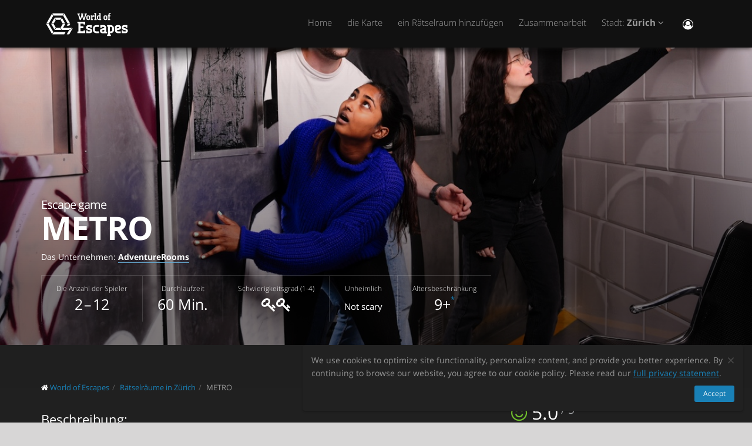

--- FILE ---
content_type: text/html; charset=utf-8
request_url: https://worldofescapes.ch/zurich/quests/adventurerooms-zurich-metro
body_size: 13827
content:
<!DOCTYPE html>
<!--[if IE 8]>			<html class="ie ie8"> <![endif]-->
<!--[if IE 9]>			<html class="ie ie9"> <![endif]-->
<!--[if gt IE 9]><!-->	<html> <!--<![endif]-->
<html>
<head>
  <meta charset="utf-8" />
  <title>Rätselraum &quot;METRO&quot; vom Unternehmen AdventureRooms Zürich in Zürich</title>
<meta name="description" content="Rätselraum METRO vom Unternehmen AdventureRooms Zürich in Zürich auf der Webseite worldofescapes.ch. Rätselräume Beschreibungen, Fotos, Übersichten, Bewertunden, Zeitpläne, Escape Game online buchen.">
  <link rel="apple-touch-icon" sizes="180x180" href="/assets/favicon/apple-touch-icon-a4f8d35f29f3644194705ba586c1c855875a165a98e0520502192f6cc793f3c0.png">
<link rel="icon" type="image/png" sizes="32x32" href="/assets/favicon/favicon-32x32-3d96cadb60d7ae71e190dc082e5e8f5e2c5245bb4edfa10bc44c96a0b6cb7e79.png">
<link rel="icon" type="image/png" sizes="16x16" href="/assets/favicon/favicon-16x16-612ded78a2754f2592399c248074176d80ed7d108de6a4bd7b49362b1d4640f1.png">
<link rel="manifest" href="/assets/favicon/manifest-61b9a6e1373b1a1311f4c22eb28100908e9d7fab73849ee1d8b1d015d1972a25.json">
<link rel="mask-icon" href="/assets/favicon/safari-pinned-tab-80b7d5379e322c2641d000c4a2381cbda54e065a18150ea8110326cec22995f0.svg" color="#5bbad5">
<link rel="shortcut icon" href="/assets/favicon/favicon-9488095789fa09c616afb6b88a9ac57e027292a6db3f4bddb33e346377a36541.ico">
<meta name="msapplication-config" content="/assets/favicon/browserconfig-86ad49c94d6b59ba02306f5509aaade6cb1fa441c56893193c4bec739d5cf5da.xml">
<meta name="theme-color" content="#1a1a18">

  <!-- mobile settings -->
  <meta name="viewport" content="width=device-width, maximum-scale=1, initial-scale=1, user-scalable=0" />

  <meta name="mailru-domain" content="BCLbIhI2MOqXbjFs" />
  <meta name="google-site-verification" content="HZhMVEFsKXs16X-RBiDr9LYESaD7xGaHwognJrwunG0" />
  <meta http-equiv="X-UA-Compatible" content="IE=EmulateIE9">
  <meta content="origin" name="referrer">
  <meta content="km" name="distance-unit">
  <meta name="country-phone-format" content="">
  <link rel="canonical" href="https://worldofescapes.ch/zurich/quests/adventurerooms-zurich-metro"></link>

    <style>@font-face{font-family:'Open Sans';font-style:normal;font-weight:300;src:local('Open Sans Light'),local('OpenSans-Light'),url(/assets/Open_Sans/light-83c1e7036c433acf18963c66aa0d6812adcff64bf870976f5de26062e1358a3f.woff) format('woff');}@font-face{font-family:'Open Sans';font-style:normal;font-weight:700;src:local('Open Sans Bold'),local('OpenSans-Bold'),url(/assets/Open_Sans/bold-87a6458fcaa1a4390876fccf703c7ba40c544d9693ed897bee545a0691af93f5.woff) format('woff');}@font-face{font-family:'Open Sans';font-style:normal;font-weight:800;src:local('Open Sans Extrabold'),local('OpenSans-Extrabold'),url(/assets/Open_Sans/extra-bold-0cedd7605adc00a68ae751c5d0c3717d0e6dd71aa0fc3635216bd048adb3a03d.woff) format('woff');}@font-face{font-family:'Open Sans';font-style:normal;font-weight:400;src:local('Open Sans'),local('OpenSans'),url(/assets/Open_Sans/regular-cdb3e3339dfc6e4d84fabf5ee71e8f708f81c377bb076cd437fe23bfeb5b8318.woff) format('woff');}</style>
  <link rel="stylesheet" href="/assets/application-c94ed519865f37e3b857a4725bba24f61aeb71640b5d39071ecaabacbfe206a2.css" media="all" data-turbolinks-track="true" />
  <meta name="csrf-param" content="authenticity_token" />
<meta name="csrf-token" content="cdrUG1ETkoMTg23QAd7O5SybPJtekZu6XfgMFgMvHPV0tEvkpzL4Fe6rlFK7qSHy5mma48QrBl0BXWkGytxkOA" />
  <meta name="google-site-verification" content="6M4nza9TqI7oq365QHmylxL62RBVfMcOfDy3ncJb7zY" />
  <meta name="msvalidate.01" content="F115CA07B8D95B3C75EA2D1F801D5671" />
</head>

<body data-page="quests-show">
  
    <!-- Google Tag Manager -->
    <noscript><iframe src="//www.googletagmanager.com/ns.html?id=GTM-M4P6DB" height="0" width="0" style="display:none;visibility:hidden"></iframe></noscript>
    <script>
      (function(w,d,s,l,i){w[l]=w[l]||[];
        w[l].push({'gtm.start': new Date().getTime(),event:'gtm.js'});
        var f=d.getElementsByTagName(s)[0], j=d.createElement(s), dl=l!='dataLayer'?'&l='+l:'';
        j.async=true;
        j.src='//www.googletagmanager.com/gtm.js?id='+i+dl;
        f.parentNode.insertBefore(j,f);
      })(window,document,'script','dataLayer','GTM-M4P6DB');
    </script>
    <!-- End Google Tag Manager -->

    <header id="topNav" class="topHead">
    <div class="container">

      <button class="btn btn-mobile" data-toggle="collapse" data-target=".nav-main-collapse">
        <i class="fa fa-bars"></i>
      </button>

      <a class="logo pull-left" href="/">
        <svg
  class="menu-logo-img"
  width="155"
  height="60"
  role="img"
  viewBox="0 0 155 60"
  version="1.1"
  xmlns="http://www.w3.org/2000/svg"
  xmlns:xlink="http://www.w3.org/1999/xlink"
  xml:space="preserve"
  xmlns:serif="http://www.serif.com/"
  >
    <title>World of Escapes</title>
    <desc>World of Escapes - All Escape Rooms</desc>

    <style type="text/css">
      .menu-logo-img path { fill: white; }
    </style>

    <g id="icon">
      <path d="M35.382,20.448L33.262,24.117L36.769,30.191L41.007,30.191L35.382,20.448Z"/>
      <path d="M23.302,20.07L25.422,23.739L32.609,23.739L34.728,20.07L23.302,20.07Z"/>
      <path d="M21.436,30.945L17.198,30.945L22.823,40.688L24.942,37.017L21.436,30.945Z"/>
      <path d="M32.435,37.395L25.597,37.395L23.478,41.066L34.554,41.066L32.435,37.395Z"/>
      <path d="M21.436,30.191L24.854,24.269L22.736,20.597L17.198,30.191L21.436,30.191Z"/>
      <path d="M20.704,44.359L12.958,30.945L8.721,30.945L18.584,48.029L20.704,44.359Z"/>
      <path d="M12.958,30.191L20.616,16.926L18.497,13.255L8.721,30.191L12.958,30.191Z"/>
      <path d="M39.622,13.105L37.501,16.775L45.245,30.191L49.485,30.191L39.622,13.105Z"/>
      <path d="M19.064,12.727L21.183,16.398L36.847,16.398L38.966,12.727L19.064,12.727Z"/>
      <path d="M45.245,30.945L43.641,33.725L47.881,33.725L49.485,30.945L45.245,30.945Z"/>
      <path d="M47.12,41.066L53.497,37.395L37.284,37.395L41.007,30.945L36.769,30.945L33.176,37.168L35.426,41.066L47.12,41.066Z"/>
      <path d="M47.506,41.736L43.655,48.408L47.892,48.408L52.132,41.066L53.855,38.081L47.506,41.736Z"/>
      <path d="M39.405,44.737L21.357,44.737L19.238,48.408L39.405,48.408L41.522,44.737L39.405,44.737Z"/>
    </g>
    <g id="type">
      <g id="world-of">
        <path d="M68.825,14.682L67.872,14.524L67.872,13.095L71.685,13.095L71.685,14.524L70.731,14.682L72.795,21.353L74.86,14.682L73.906,14.524L73.906,13.095L77.718,13.095L77.718,14.524L76.766,14.682L73.746,24.211L71.841,24.211L69.778,17.701L67.713,24.211L65.807,24.211L62.788,14.682L61.837,14.524L61.837,13.095L65.648,13.095L65.648,14.524L64.695,14.682L66.76,21.353L68.825,14.682Z"/>
        <path d="M80.738,22.465C81.212,22.465 81.531,22.146 81.531,21.671L81.531,18.573C81.531,18.256 81.291,18.018 80.974,18.018L79.545,18.018C79.228,18.018 78.99,18.256 78.99,18.573L78.99,21.671C78.99,22.146 79.307,22.465 79.783,22.465L80.738,22.465ZM79.624,24.211C78.195,24.211 77.083,23.02 77.083,21.589L77.083,18.573C77.083,17.287 78.02,16.27 79.307,16.27L81.212,16.27C82.499,16.27 83.436,17.287 83.436,18.573L83.436,21.589C83.436,23.02 82.324,24.211 80.896,24.211L79.624,24.211Z"/>
        <path d="M88.517,18.018C87.724,18.018 87.247,18.494 87.247,19.288L87.247,22.624L88.2,22.782L88.2,24.211L84.387,24.211L84.387,22.782L85.342,22.624L85.342,17.861L84.387,17.701L84.387,16.27L86.771,16.27L87.088,16.747C87.405,16.493 87.964,16.27 88.517,16.27L90.582,16.27L90.582,18.971L89.153,18.971L88.993,18.018L88.517,18.018Z"/>
        <path d="M90.582,12.3L93.442,12.3L93.442,22.624L94.395,22.782L94.395,24.211L90.582,24.211L90.582,22.782L91.536,22.624L91.536,13.889L90.582,13.729L90.582,12.3Z"/>
        <path d="M99.316,22.465L99.316,18.018L97.493,18.018C97.174,18.018 96.936,18.24 96.936,18.573L96.936,21.274C96.936,21.908 97.476,22.465 98.127,22.465L99.316,22.465ZM98.112,24.211C96.46,24.211 95.03,22.846 95.03,21.196L95.03,18.573C95.03,17.287 96.032,16.27 97.331,16.27L99.316,16.27L99.316,13.889L98.365,13.729L98.365,12.3L101.223,12.3L101.223,22.624L102.178,22.782L102.178,24.211L98.112,24.211Z"/>
        <path d="M116.471,16.27L118.059,16.27L118.059,17.861L116.471,18.018L116.471,22.624L117.423,22.782L117.423,24.211L113.612,24.211L113.612,22.782L114.565,22.624L114.565,17.861L113.612,17.701L113.612,16.27L114.565,16.27L114.565,14.763C114.565,13.413 115.596,12.3 116.946,12.3L118.218,12.3L118.218,14.048L117.185,14.048C116.787,14.048 116.471,14.35 116.471,14.763L116.471,16.27Z"/>
        <path d="M109.959,22.465C110.435,22.465 110.752,22.146 110.752,21.671L110.752,18.573C110.752,18.256 110.512,18.018 110.199,18.018L108.768,18.018C108.449,18.018 108.211,18.256 108.211,18.573L108.211,21.671C108.211,22.146 108.53,22.465 109.008,22.465L109.959,22.465ZM108.847,24.211C107.418,24.211 106.306,23.02 106.306,21.589L106.306,18.573C106.306,17.287 107.241,16.27 108.53,16.27L110.435,16.27C111.722,16.27 112.658,17.287 112.658,18.573L112.658,21.589C112.658,23.02 111.547,24.211 110.118,24.211L108.847,24.211Z"/>
      </g>
      <g id="escapes">
        <path d="M79.624,40.737C77.846,40.3 76.48,38.77 76.48,36.801C76.48,34.528 78.121,32.832 80.444,32.832L86.322,32.832L86.322,37.482L83.862,37.482L83.589,35.842L80.718,35.842C80.169,35.842 79.761,36.251 79.761,36.801C79.761,37.319 80.061,37.621 80.444,37.73L83.999,38.712C85.777,39.205 87.14,40.573 87.14,42.542C87.14,44.675 85.502,46.505 83.179,46.505L76.751,46.505L76.751,41.857L79.133,41.857L79.486,43.497L82.906,43.497C83.452,43.497 83.862,43.089 83.862,42.542C83.862,42.049 83.508,41.722 83.122,41.612L79.624,40.737Z"/>
        <path d="M140.155,40.737C138.377,40.3 137.011,38.77 137.011,36.801C137.011,34.528 138.651,32.832 140.976,32.832L146.852,32.832L146.852,37.482L144.394,37.482L144.12,35.842L141.247,35.842C140.701,35.842 140.292,36.251 140.292,36.801C140.292,37.319 140.591,37.621 140.976,37.73L144.529,38.712C146.307,39.205 147.672,40.573 147.672,42.542C147.672,44.675 146.032,46.505 143.711,46.505L137.282,46.505L137.282,41.857L139.663,41.857L140.017,43.497L143.435,43.497C143.983,43.497 144.394,43.089 144.394,42.542C144.394,42.049 144.037,41.722 143.653,41.612L140.155,40.737Z"/>
        <path d="M129.692,35.842C129.144,35.842 128.737,36.251 128.737,36.801L128.737,38.576L132.015,37.756C132.565,37.621 132.837,37.265 132.837,36.801C132.837,36.198 132.427,35.842 131.878,35.842L129.692,35.842ZM130.648,46.505C127.805,46.505 125.454,44.153 125.454,41.312L125.454,36.801C125.454,34.584 127.094,32.832 129.282,32.832L132.015,32.832C134.423,32.832 136.117,34.476 136.117,36.801C136.117,39.122 134.423,40.354 132.699,40.764L128.737,41.722C128.845,42.87 129.611,43.497 130.648,43.497L135.573,43.497L135.573,46.505L130.648,46.505Z"/>
        <path d="M117.123,48.574L117.123,46.438L118.779,46.438C121.459,46.438 123.699,44.351 123.951,41.734L123.932,41.734C123.942,41.606 123.947,41.474 123.947,41.344L123.947,37.52L123.946,37.52C123.685,34.908 121.453,32.832 118.779,32.832L112.22,32.832L112.22,35.293L113.857,35.566L113.857,48.572L112.217,48.847L112.217,51.305L118.761,51.305L118.761,48.847L117.123,48.574ZM117.123,43.431L117.123,35.841L118.779,35.841C119.788,35.841 120.539,36.433 120.681,37.52L120.681,41.753C120.539,42.837 119.788,43.431 118.779,43.431L117.123,43.431Z"/>
        <path d="M110.757,43.934C110.762,43.457 110.744,42.979 110.744,42.672L110.744,38.161C110.744,37.985 110.733,37.813 110.717,37.643L110.703,37.643L110.703,36.146L110.625,36.146C110.342,34.211 108.802,32.832 106.708,32.832L100.83,32.832L100.83,37.482L103.29,37.482L103.563,35.842L106.435,35.842C106.978,35.842 107.384,36.244 107.391,36.786L107.435,36.786L107.435,37.758L103.496,38.707C101.775,39.119 100.079,40.349 100.079,42.672C100.079,44.997 101.775,46.638 104.182,46.638L106.914,46.638C107.089,46.638 107.263,46.638 107.435,46.635L107.435,46.638L112.228,46.638L112.228,44.18L110.757,43.934ZM107.435,40.902L107.435,42.896C107.341,43.328 106.975,43.628 106.505,43.628L104.317,43.628C103.771,43.628 103.359,43.274 103.359,42.672C103.359,42.208 103.632,41.852 104.182,41.716L107.435,40.902Z"/>
        <path d="M66.927,26.94L61.842,26.94L61.842,29.537L63.568,29.824L63.568,43.563L61.837,43.851L61.837,46.448L74.909,46.448L74.909,41.629L72.312,41.629L72.024,43.266L66.927,43.266L66.927,38.012L71.966,38.012L71.966,34.83L66.927,34.83L66.927,30.131L72.024,30.131L72.312,31.768L74.909,31.768L74.909,26.949L66.927,26.949L66.927,26.94Z"/>
        <path d="M93.511,46.438C90.834,46.438 88.591,44.351 88.34,41.734L88.358,41.734C88.348,41.606 88.343,41.474 88.343,41.344L88.343,37.52L88.347,37.52C88.605,34.908 90.839,32.832 93.511,32.832L98.436,32.832L98.436,35.841L98.421,35.841L95.687,35.844L95.687,35.842L95.002,35.841L93.511,35.841C92.504,35.841 91.751,36.433 91.612,37.52L91.612,41.753C91.753,42.837 92.504,43.431 93.511,43.431L95.018,43.431L95.018,43.428L95.704,43.428L98.436,43.426L98.436,46.438L93.511,46.438Z"/>
      </g>
    </g>
</svg>

</a>
      <div class="navbar-collapse nav-main-collapse collapse pull-right">
        <nav class="nav-main mega-menu">
          <ul class="nav nav-pills nav-main scroll-menu" id="topMain">
            <li>
              <a href="/">Home</a>
            </li>



            <!-- <li></li> -->

            <li><a href="/zurich/map">die Karte</a></li>

            <li><a href="/add_quests">ein Rätselraum hinzufügen
</a></li>

            <li><a href="/partners">Zusammenarbeit</a></li>

            <li class="dropdown">
              <a class="dropdown-toggle" href="#">
                  Stadt:
                  <b>Zürich</b>
                <i class="fa fa-angle-down"></i>
              </a>
              <ul class="dropdown-menu">
                  <li><a href="/aarau">Aarau</a></li>
                  <li><a href="/baden">Baden</a></li>
                  <li><a href="/basel">Basel</a></li>
                  <li><a href="/bern">Bern</a></li>
                  <li><a href="/biel">Biel</a></li>
                  <li><a href="/fully">Fully</a></li>
                  <li><a href="/geneva">Genève</a></li>
                  <li><a href="/lausanne">Lausanne</a></li>
                  <li><a href="/lugano">Lugano</a></li>
                  <li><a href="/lucerne">Luzern</a></li>
                  <li><a href="/rapperswil">Rapperswil-Jona</a></li>
                  <li><a href="/solothurn">Solothurn</a></li>
                  <li><a href="/st-gallen">St. Gallen</a></li>
                  <li><a href="/winterthur">Winterthur</a></li>
                  <li><a href="/zurich">Zürich</a></li>

                <li><a href="/map">---Alle Städte---</a></li>
                <li><a href="/countries">---alle Länder anzeigen---</a></li>
              </ul>
            </li>

            <li><button name="button" type="button" title="Eintragen" class="hidden-xs hidden-sm" data-toggle="modal" data-target="#loginmodalWindow"><i style="font-size: 18px" class="fa fa-user-circle-o fa-lg"></i></button><a class="hidden-md hidden-lg" href="/users/login">Eintragen</a></li>
          </ul>
        </nav>
      </div>
      <div class="suggest-city"></div>

    </div>
  </header>

  <span id="header_shadow"></span>

  <section class="masthead"><style>@media (min-width: 700px) {
  .masthead {
    background-image: -webkit-gradient(linear, left top, left bottom, from(hsla(0, 0%, 0%, 0.0)), color-stop(80%, hsla(0, 0%, 0%, 0.5))), url(https://images.worldofescapes.com/uploads/quests/10043/large/METRO.jpeg);
    background-image: linear-gradient(hsla(0, 0%, 0%, 0.0) 0%, hsla(0, 0%, 0%, 0.5) 80%), url(https://images.worldofescapes.com/uploads/quests/10043/large/METRO.jpeg);
  }
}

@media (max-width: 699px) {
  .masthead {
    background-image: -webkit-gradient(linear, left top, left bottom, from(hsla(0, 0%, 0%, 0.4)), color-stop(80%, hsla(0, 0%, 0%, 0.6))), url(https://images.worldofescapes.com/uploads/quests/10043/large/METRO.jpeg);
    background-image: linear-gradient(hsla(0, 0%, 0%, 0.4) 0%, hsla(0, 0%, 0%, 0.6) 80%), url(https://images.worldofescapes.com/uploads/quests/10043/large/METRO.jpeg);
  }
}</style><div class="container"><h1 class="product-title" itemprop="name"><span class="game-type">Escape game</span> METRO</h1><p class="company" data-content="company">Das Unternehmen: <b><a target="_blank" href="/companies/adventurerooms">AdventureRooms</a></b></p><ul class="params-ul"><li class="cell" data-content="participants-count"><span class="th">Die Anzahl der Spieler</span><span class="td">2 – 12</span></li><li class="cell" data-content="time"><span class="th">Durchlaufzeit</span><span class="td">60 Min.</span></li><li class="cell" data-content="difficulty"><span class="th">Schwierigkeitsgrad (1-4)</span><span class="td"><span data-toggle="tooltip" data-original-title="Average"><i class="fa fa-key"></i><i class="fa fa-key"></i></span></span></li><li class="cell"><span class="th">Unheimlich</span><span class="td scary"><span class="in-words">Not scary</span></span></li><li class="cell"><span class="th">Altersbeschränkung</span><span class="td" data-toggle="tooltip" data-original-title="Jugendliche unter 16 Jahren können den Parcours nur in Begleitung einer erwachsenen Person absolvieren.">9+<sup>*</sup></span></li></ul></div></section><section class="main-info content" itemscope="" itemtype="http://schema.org/LocalBusiness"><meta itemprop="name" content="Rätselraum &quot;METRO&quot; vom Unternehmen AdventureRooms Zürich in Zürich"></meta><meta itemprop="image" content="http://worldofescapes.chhttps://images.worldofescapes.com/uploads/quests/10043/large/METRO.jpeg"></meta><meta itemprop="address" content="Weinbergstrasse 68 8006 Zürich"></meta><meta itemprop="telephone" content=""></meta><div class="container"><div class="main-info-columns"><div class="structured-data"><div class="aggregate-rating" itemprop="aggregateRating" itemscope="" itemtype="https://schema.org/AggregateRating"><h3>Durchschnittliche Bewertung:</h3><p class="value"><i class="fa fa-smile-o"></i> <span class="value-figure" itemprop="ratingValue">5.0</span><sup> / 5</sup></p><p class="what"><a data-scroll="" href="#reviews_block"><span itemprop="ratingCount">20</span>+ Kommentare</a></p></div><div class="contacts" data-content="contacts"><h3>Kontakte:</h3><div data-content="address"><p><i class="fa fa-fw fa-map-marker"></i>  Weinbergstrasse 68 8006 Zürich (<button id="show-map" data-before="Auf der Karte anzeigen" data-after="Karte verbergen">Auf der Karte anzeigen</button>)</p><div class="desc collapse quest-map">
  <div id="gmap" data-key="AIzaSyBcciYQ1YvZjK0R3EaA6SEmiRJtPjRDlH0"><!-- google map --></div>
  <script type="text/javascript">
    var $locations = [
      {
        icon: 'http://maps.google.com/intl/en_us/mapfiles/ms/micons/purple-dot.png',
        name:     'METRO',
        latitude:  47.382704,
        longitude: 8.543949,
        content:  '<div class=\"image\"><a href=\"/zurich/quests/adventurerooms-zurich-metro\"><img class=\"img-responsive\" width=\"145\" src=\"https://images.worldofescapes.com/uploads/quests/10043/small/METRO.jpeg\" /><\/a><\/div><div class=\"content\"><h4><a href=\"/zurich/quests/adventurerooms-zurich-metro\">METRO<\/a><\/h4><div class=\"info\"><div class=\"rating\"><i class=\"fa fa-star\"><\/i><i class=\"fa fa-star\"><\/i><i class=\"fa fa-star\"><\/i><i class=\"fa fa-star\"><\/i><i class=\"fa fa-star\"><\/i>(23)<\/div><div><i data-toggle=\"tooltip\" title=\"Schwierigkeitsgrad (1-4)\" class=\"fa fa-key\"><\/i><i data-toggle=\"tooltip\" title=\"Schwierigkeitsgrad (1-4)\" class=\"fa fa-key\"><\/i><\/div><div><i data-toggle=\"tooltip\" title=\"Die Anzahl der Spieler\" class=\"fa fa-male\"><\/i> 2–12<\/div><div><i data-toggle=\"tooltip\" title=\"Durchlaufzeit\" class=\"fa fa-clock-o\"><\/i> 60 Min.<\/div><\/div><div>Verlasst so schnell wie möglich die AdventureRooms Metro bevor es eventuell zu einem Aufprall kommt.<\/div><div class=\"bottom\"><a class=\"btn btn-primary btn-sm\" href=\"/zurich/quests/adventurerooms-zurich-metro\">Detailliert<\/a><\/div><\/div><div class=\"clearfix\"><\/div>'
      },
      // ['', 0, 0, 0]
    ];

    var $googlemap_zoom = 15,
        $googlemap_latitude  = 47.382704,
        $googlemap_longitude = 8.543949;
  </script>
</div>
</div></div><div class="typo"><span class="icon"><img alt="Command + Enter" src="/assets/icons/cmd-enter-cbc7ea45da8fa439bbbdc6a237905c0a63fb13a278fb304082017ab1633279aa.svg" /></span>Haben Sie auf der Website Tippfehler gefunden? Markieren Sie das Fragment des Textes und klicken Sie <a data-link='/typos/new?ref=https%3A%2F%2Fworldofescapes.ch%2Fzurich%2Fquests%2Fadventurerooms-zurich-metro'             data-remote='true'             id='report_link'             rel='nofollow'>Ctrl+Enter</a>.</div><div class="tags" data-content="tags"><h3>Tags</h3><ul class="tags-2"><li><a href="/zurich/tags/duell-modus">Duell Modus</a></li><li><a href="/zurich/tags/english">English</a></li><li><a href="/zurich/tags/grosse-gruppen">große Gruppen</a></li></ul></div><div class="in-same-location"><h3>Am selben Ort</h3><div class="quest-tile-3"><a class="quest-tile-3__illustration" target="_blank" href="/zurich/quests/adventurerooms-zurich-mad"><img title="Квест MAD" alt="Квест MAD" class="quest-tile-3__image" src="https://images.worldofescapes.com/uploads/quests/10044/small/adventurerooms-zurich-mad-2.png" /></a><div class="quest-tile-3__content"><h4 class="quest-tile-3__title"><a href="/zurich/quests/adventurerooms-zurich-mad">MAD</a></h4><p class="quest-tile-3__company"><i class="fa fa-suitcase fa-fw"></i> <a target="_blank" href="/companies/adventurerooms">AdventureRooms</a></p><div class="quest-tile-3__rating">Bewertung: <i class="fa fa-star"></i><i class="fa fa-star"></i><i class="fa fa-star"></i><i class="fa fa-star"></i><i class="fa fa-star"></i> (<span itemprop="ratingCount">20</span>+ Kommentare)</div></div></div><div class="quest-tile-3"><a class="quest-tile-3__illustration" target="_blank" href="/zurich/quests/Adventure-Rooms-The-Gallery"><img title="Квест Double Agent" alt="Квест Double Agent" class="quest-tile-3__image" src="https://images.worldofescapes.com/uploads/quests/1954/small/Double_Agent.jpeg" /></a><div class="quest-tile-3__content"><h4 class="quest-tile-3__title"><a href="/zurich/quests/Adventure-Rooms-The-Gallery">Double Agent</a></h4><p class="quest-tile-3__company"><i class="fa fa-suitcase fa-fw"></i> <a target="_blank" href="/companies/adventurerooms">AdventureRooms</a></p><div class="quest-tile-3__rating">Bewertung: <i class="fa fa-star"></i><i class="fa fa-star"></i><i class="fa fa-star"></i><i class="fa fa-star"></i><i class="fa fa-star"></i> (<span itemprop="ratingCount">20</span>+ Kommentare)</div></div></div></div><div class="featured-review"><header><h3>Zufällige Überprüfung</h3><a data-scroll="" href="#reviews_block"><i class="fa fa-commenting-o"></i> Alle Rückmeldungen</a></header><div class="item review-2" itemprop="review" itemscope="" itemtype="https://schema.org/Review"><span itemprop="itemReviewed" itemscope="" itemtype="https://schema.org/LocalBusiness"><meta itemprop="name" content="Rätselraum &quot;METRO&quot; vom Unternehmen AdventureRooms Zürich in Zürich"></meta><meta itemprop="image" content="http://worldofescapes.chhttps://images.worldofescapes.com/uploads/quests/10043/large/METRO.jpeg"></meta><meta itemprop="address" content="Weinbergstrasse 68 8006 Zürich"></meta><meta itemprop="telephone" content=""></meta></span><div class="plate"><header><p class="rating" data-rating="5" itemprop="reviewRating" itemtype="https://schema.org/Rating" itemscope="itemscope"><i class="fa fa-star"></i><i class="fa fa-star"></i><i class="fa fa-star"></i><i class="fa fa-star"></i><i class="fa fa-star"></i><meta itemprop="ratingValue" content="5"></meta></p><time datetime="2021-08-16" itemprop="datePublished"><i class="fa fa-clock-o"></i> over 4 years</time></header><blockquote itemprop="description"><p class="review-comment">alles gut</p><cite itemprop="author" itemscope="" itemtype="https://schema.org/Person"><span><b itemprop="name">Marion Zeller</b></span></cite></blockquote></div></div><a class="btn btn-default" data-scroll="" href="#reviews_block">Alle Rückmeldungen</a></div></div><div class="description-photo"><ol class="breadcrumb" style="margin-bottom: 30px" itemscope="itemscope" itemtype="http://schema.org/BreadcrumbList"><li itemscope="itemscope" itemprop="itemListElement" itemtype="http://schema.org/ListItem"><i class="fa fa-home"></i> <a itemprop="item" href="/"><span itemprop="name">World of Escapes</span></a><meta itemprop="position" content="1"></meta></li><li itemscope="itemscope" itemprop="itemListElement" itemtype="http://schema.org/ListItem"><a itemprop="item" class="" href="/zurich"><span itemprop="name">Rätselräume in Zürich
</span></a><meta itemprop="position" content="2"></meta></li><li itemscope="itemscope" itemprop="itemListElement" itemtype="http://schema.org/ListItem"><a itemprop="item" class="current_page" href="https://worldofescapes.ch/zurich/quests/adventurerooms-zurich-metro"><span itemprop="name">METRO</span></a><meta itemprop="position" content="3"></meta></li></ol><div class="description" itemprop="description"><h3>Beschreibung:</h3>Verlasst so schnell wie möglich die AdventureRooms Metro bevor es eventuell zu einem Aufprall kommt. </div><div class="gallery-fotorama"><div class="fotorama" data-allowfullscreen="native" data-arrows="true" data-click="true" data-keyboard="true" data-loop="true" data-nav="thumbs" data-swipe="false"><a data-full="{&quot;url&quot;:&quot;https://images.worldofescapes.com/uploads/quests/10043/large/METRO.jpeg&quot;}" href="#"><img alt="METRO (AdventureRooms Zürich) Escape Room" title="METRO (AdventureRooms Zürich) Escape Room" src="https://images.worldofescapes.com/uploads/quests/10043/medium/METRO.jpeg" /></a></div></div><div class="description">Bitte beachten Sie, dass „World of Escapes“ nur Informationsdienste über die Aktivitäten des Projekts anbietet und nicht der Organisator des Spiels ist. Das Portal ist nicht in der Lage, die Qualität der angebotenen Dienstleistungen zu überprüfen, und alle Informationen über das Projekt werden aus öffentlich zugänglichen Quellen gesammelt.</div><br /><br /></div></div></div></section><section class="container"><h2 class="page-header small-margin-for-review-header" id="reviews_block">Bewertungen für Rätselraum &quot;METRO&quot;
</h2><p id="review-link"><a class="btn btn-primary" id="addReview" rel="nofollow">einen Kommentar hinterlassen</a></p><ul class="masonry-list-cc" data-content="quest-reviews"><li><div class="item review-1" itemprop="review" itemscope="" itemtype="https://schema.org/Review"><span itemprop="itemReviewed" itemscope="" itemtype="https://schema.org/LocalBusiness"><meta itemprop="name" content="Rätselräume &quot;METRO&quot;"></meta><meta itemprop="address" content="Weinbergstrasse 68 8006 Zürich"></meta><meta itemprop="telephone" content=""></meta><meta itemprop="image" content="https://worldofescapes.ch/assets/placeholders/review-user-5d0fa1aaba1d3333c6e0df86acce5d0080a4979f12f44eef2d6f9c54ffd3d2b9.svg"></meta></span><blockquote><p class="rating" itemprop="reviewRating" itemscope="" itemtype="https://schema.org/Rating"><i class="fa fa-star"></i><i class="fa fa-star"></i><i class="fa fa-star"></i><i class="fa fa-star"></i><i class="fa fa-star"></i><meta itemprop="ratingValue" content="5"></meta></p><p class="content" itemprop="description">*****</p><meta itemprop="datePublished" content="2021-10-25"></meta><cite itemprop="author" itemscope="" itemtype="https://schema.org/Person"><i class="fa fa-user"></i> <b itemprop="name">Jasmine Opp.</b></cite></blockquote></div></li><li><div class="item review-1" itemprop="review" itemscope="" itemtype="https://schema.org/Review"><span itemprop="itemReviewed" itemscope="" itemtype="https://schema.org/LocalBusiness"><meta itemprop="name" content="Rätselräume &quot;METRO&quot;"></meta><meta itemprop="address" content="Weinbergstrasse 68 8006 Zürich"></meta><meta itemprop="telephone" content=""></meta><meta itemprop="image" content="https://worldofescapes.ch/assets/placeholders/review-user-5d0fa1aaba1d3333c6e0df86acce5d0080a4979f12f44eef2d6f9c54ffd3d2b9.svg"></meta></span><blockquote><p class="rating" itemprop="reviewRating" itemscope="" itemtype="https://schema.org/Rating"><i class="fa fa-star"></i><i class="fa fa-star"></i><i class="fa fa-star"></i><i class="fa fa-star"></i><i class="fa fa-star"></i><meta itemprop="ratingValue" content="5"></meta></p><p class="content" itemprop="description">Hatten zuerst ein Gestürm wegen dem Gutschein, konnten dann aber alles telefonisch mit dem Chef klären. <br><br>+ viele Rätsel<br><br>+ gross<br><br>+ hat alles funktioniert<br><br>- keine Parkplätze<br><br>- wir haben es nicht geschafft<br><br>++ guter Betreuer und netter Chef</p><meta itemprop="datePublished" content="2021-08-16"></meta><cite itemprop="author" itemscope="" itemtype="https://schema.org/Person"><i class="fa fa-user"></i> <b itemprop="name">S. Peter</b></cite></blockquote></div></li><li><div class="item review-1" itemprop="review" itemscope="" itemtype="https://schema.org/Review"><span itemprop="itemReviewed" itemscope="" itemtype="https://schema.org/LocalBusiness"><meta itemprop="name" content="Rätselräume &quot;METRO&quot;"></meta><meta itemprop="address" content="Weinbergstrasse 68 8006 Zürich"></meta><meta itemprop="telephone" content=""></meta><meta itemprop="image" content="https://worldofescapes.ch/assets/placeholders/review-user-5d0fa1aaba1d3333c6e0df86acce5d0080a4979f12f44eef2d6f9c54ffd3d2b9.svg"></meta></span><blockquote><p class="rating" itemprop="reviewRating" itemscope="" itemtype="https://schema.org/Rating"><i class="fa fa-star"></i><i class="fa fa-star"></i><i class="fa fa-star"></i><i class="fa fa-star"></i><i class="fa fa-star"></i><meta itemprop="ratingValue" content="5"></meta></p><p class="content" itemprop="description">alles gut</p><meta itemprop="datePublished" content="2021-08-16"></meta><cite itemprop="author" itemscope="" itemtype="https://schema.org/Person"><i class="fa fa-user"></i> <b itemprop="name">Marion Zeller</b></cite></blockquote></div></li><li><div class="item review-1" itemprop="review" itemscope="" itemtype="https://schema.org/Review"><span itemprop="itemReviewed" itemscope="" itemtype="https://schema.org/LocalBusiness"><meta itemprop="name" content="Rätselräume &quot;METRO&quot;"></meta><meta itemprop="address" content="Weinbergstrasse 68 8006 Zürich"></meta><meta itemprop="telephone" content=""></meta><meta itemprop="image" content="https://worldofescapes.ch/assets/placeholders/review-user-5d0fa1aaba1d3333c6e0df86acce5d0080a4979f12f44eef2d6f9c54ffd3d2b9.svg"></meta></span><blockquote><p class="rating" itemprop="reviewRating" itemscope="" itemtype="https://schema.org/Rating"><i class="fa fa-star"></i><i class="fa fa-star"></i><i class="fa fa-star"></i><i class="fa fa-star"></i><i class="fa fa-star"></i><meta itemprop="ratingValue" content="5"></meta></p><p class="content" itemprop="description">Als Schlechtwetterprogramm hat sich die Variante Adventure room als ganz gut herausgestellt. Meine Kinder haben das Konzept bereits gekannt, für mich und meine Frau war alles neu. Klar der Ausflug kostet etwas, aber man kann wirklich eine gut Zeit verbringen. Wäre allenfalls auch etwas für unser Team. ich war auch jeden Fall positiv überrascht. </p><meta itemprop="datePublished" content="2021-07-28"></meta><cite itemprop="author" itemscope="" itemtype="https://schema.org/Person"><i class="fa fa-user"></i> <b itemprop="name">Roger &amp; Famile</b></cite></blockquote></div></li><li><div class="item review-1" itemprop="review" itemscope="" itemtype="https://schema.org/Review"><span itemprop="itemReviewed" itemscope="" itemtype="https://schema.org/LocalBusiness"><meta itemprop="name" content="Rätselräume &quot;METRO&quot;"></meta><meta itemprop="address" content="Weinbergstrasse 68 8006 Zürich"></meta><meta itemprop="telephone" content=""></meta><meta itemprop="image" content="https://worldofescapes.ch/assets/placeholders/review-user-5d0fa1aaba1d3333c6e0df86acce5d0080a4979f12f44eef2d6f9c54ffd3d2b9.svg"></meta></span><blockquote><p class="rating" itemprop="reviewRating" itemscope="" itemtype="https://schema.org/Rating"><i class="fa fa-star"></i><i class="fa fa-star"></i><i class="fa fa-star"></i><i class="fa fa-star"></i><i class="fa fa-star"></i><meta itemprop="ratingValue" content="5"></meta></p><p class="content" itemprop="description">wir sind zu dumm für solche sachen, aber hat Spass gmacht. </p><meta itemprop="datePublished" content="2021-07-28"></meta><cite itemprop="author" itemscope="" itemtype="https://schema.org/Person"><i class="fa fa-user"></i> <b itemprop="name">no name</b></cite></blockquote></div></li><li><div class="item review-1" itemprop="review" itemscope="" itemtype="https://schema.org/Review"><span itemprop="itemReviewed" itemscope="" itemtype="https://schema.org/LocalBusiness"><meta itemprop="name" content="Rätselräume &quot;METRO&quot;"></meta><meta itemprop="address" content="Weinbergstrasse 68 8006 Zürich"></meta><meta itemprop="telephone" content=""></meta><meta itemprop="image" content="https://worldofescapes.ch/assets/placeholders/review-user-5d0fa1aaba1d3333c6e0df86acce5d0080a4979f12f44eef2d6f9c54ffd3d2b9.svg"></meta></span><blockquote><p class="rating" itemprop="reviewRating" itemscope="" itemtype="https://schema.org/Rating"><i class="fa fa-star"></i><i class="fa fa-star"></i><i class="fa fa-star"></i><i class="fa fa-star"></i><i class="fa fa-star"></i><meta itemprop="ratingValue" content="5"></meta></p><p class="content" itemprop="description">Danke nochmals für den Gutschein! wir haben ein Spiel gewonnen bei einem Wettbewerb bei Facebook. </p><meta itemprop="datePublished" content="2021-07-28"></meta><cite itemprop="author" itemscope="" itemtype="https://schema.org/Person"><i class="fa fa-user"></i> <b itemprop="name">Trinite</b></cite></blockquote></div></li><li><div class="item review-1" itemprop="review" itemscope="" itemtype="https://schema.org/Review"><span itemprop="itemReviewed" itemscope="" itemtype="https://schema.org/LocalBusiness"><meta itemprop="name" content="Rätselräume &quot;METRO&quot;"></meta><meta itemprop="address" content="Weinbergstrasse 68 8006 Zürich"></meta><meta itemprop="telephone" content=""></meta><meta itemprop="image" content="https://worldofescapes.ch/assets/placeholders/review-user-5d0fa1aaba1d3333c6e0df86acce5d0080a4979f12f44eef2d6f9c54ffd3d2b9.svg"></meta></span><blockquote><p class="rating" itemprop="reviewRating" itemscope="" itemtype="https://schema.org/Rating"><i class="fa fa-star"></i><i class="fa fa-star"></i><i class="fa fa-star"></i><i class="fa fa-star"></i><i class="fa fa-star"></i><meta itemprop="ratingValue" content="5"></meta></p><p class="content" itemprop="description">Habe schon viele Räume gemacht. Der hat mir sehr gut gefallen. Nicht sehr schwierig, aber ich war mit Escape-Anfängern, daher hat das gut gepasst. Ich freue mich schon auf das Agenten-Spiel (soll schwierig sein). </p><meta itemprop="datePublished" content="2021-07-28"></meta><cite itemprop="author" itemscope="" itemtype="https://schema.org/Person"><i class="fa fa-user"></i> <b itemprop="name">Fränzi</b></cite></blockquote></div></li><li><div class="item review-1" itemprop="review" itemscope="" itemtype="https://schema.org/Review"><span itemprop="itemReviewed" itemscope="" itemtype="https://schema.org/LocalBusiness"><meta itemprop="name" content="Rätselräume &quot;METRO&quot;"></meta><meta itemprop="address" content="Weinbergstrasse 68 8006 Zürich"></meta><meta itemprop="telephone" content=""></meta><meta itemprop="image" content="https://worldofescapes.ch/assets/placeholders/review-user-5d0fa1aaba1d3333c6e0df86acce5d0080a4979f12f44eef2d6f9c54ffd3d2b9.svg"></meta></span><blockquote><p class="rating" itemprop="reviewRating" itemscope="" itemtype="https://schema.org/Rating"><i class="fa fa-star"></i><i class="fa fa-star"></i><i class="fa fa-star"></i><i class="fa fa-star"></i><i class="fa fa-star"></i><meta itemprop="ratingValue" content="5"></meta></p><p class="content" itemprop="description">*****</p><meta itemprop="datePublished" content="2021-07-28"></meta><cite itemprop="author" itemscope="" itemtype="https://schema.org/Person"><i class="fa fa-user"></i> <b itemprop="name">T.M.</b></cite></blockquote></div></li><li><div class="item review-1" itemprop="review" itemscope="" itemtype="https://schema.org/Review"><span itemprop="itemReviewed" itemscope="" itemtype="https://schema.org/LocalBusiness"><meta itemprop="name" content="Rätselräume &quot;METRO&quot;"></meta><meta itemprop="address" content="Weinbergstrasse 68 8006 Zürich"></meta><meta itemprop="telephone" content=""></meta><meta itemprop="image" content="https://worldofescapes.ch/assets/placeholders/review-user-5d0fa1aaba1d3333c6e0df86acce5d0080a4979f12f44eef2d6f9c54ffd3d2b9.svg"></meta></span><blockquote><p class="rating" itemprop="reviewRating" itemscope="" itemtype="https://schema.org/Rating"><i class="fa fa-star"></i><i class="fa fa-star"></i><i class="fa fa-star"></i><i class="fa fa-star"></i><i class="fa fa-star-o"></i><meta itemprop="ratingValue" content="4"></meta></p><p class="content" itemprop="description">Hab schon mehrere Adventure Rooms gespielt. Bei dem sind die Räume sehr karg eingerichtet. Für 3 Personen ok, aber mit mehr würde es langweilig werden, weils einfach nicht so viel zu sehen/rätseln gibt. Zudem ist er sehr zahlenlastig. Gut, aber es gibt bessere.</p><meta itemprop="datePublished" content="2021-06-30"></meta><cite itemprop="author" itemscope="" itemtype="https://schema.org/Person"><i class="fa fa-user"></i> <b itemprop="name">Team</b></cite></blockquote></div></li><li><div class="item review-1" itemprop="review" itemscope="" itemtype="https://schema.org/Review"><span itemprop="itemReviewed" itemscope="" itemtype="https://schema.org/LocalBusiness"><meta itemprop="name" content="Rätselräume &quot;METRO&quot;"></meta><meta itemprop="address" content="Weinbergstrasse 68 8006 Zürich"></meta><meta itemprop="telephone" content=""></meta><meta itemprop="image" content="https://worldofescapes.ch/assets/placeholders/review-user-5d0fa1aaba1d3333c6e0df86acce5d0080a4979f12f44eef2d6f9c54ffd3d2b9.svg"></meta></span><blockquote><p class="rating" itemprop="reviewRating" itemscope="" itemtype="https://schema.org/Rating"><i class="fa fa-star"></i><i class="fa fa-star"></i><i class="fa fa-star"></i><i class="fa fa-star"></i><i class="fa fa-star"></i><meta itemprop="ratingValue" content="5"></meta></p><p class="content" itemprop="description">zum Glück hat es auch meinem Team gefallen! Ich war erst ein wenig skeptisch so etwas als Team-Event zu machen. Aber Daniel konnte mich am Telefon davon überzeugen und ich bin froh, haben wir mal etwas anderes gemacht an unserem Anlass. auch das "mulmelige" Gefühl einiger Mitarbeiter hat sich schnell in Luft aufgelöst! <br><br>Tolles Spiel, Toller Team-Event. </p><meta itemprop="datePublished" content="2019-11-06"></meta><cite itemprop="author" itemscope="" itemtype="https://schema.org/Person"><i class="fa fa-user"></i> <b itemprop="name">TN</b></cite></blockquote></div></li><li><div class="item review-1" itemprop="review" itemscope="" itemtype="https://schema.org/Review"><span itemprop="itemReviewed" itemscope="" itemtype="https://schema.org/LocalBusiness"><meta itemprop="name" content="Rätselräume &quot;METRO&quot;"></meta><meta itemprop="address" content="Weinbergstrasse 68 8006 Zürich"></meta><meta itemprop="telephone" content=""></meta><meta itemprop="image" content="https://worldofescapes.ch/assets/placeholders/review-user-5d0fa1aaba1d3333c6e0df86acce5d0080a4979f12f44eef2d6f9c54ffd3d2b9.svg"></meta></span><blockquote><p class="rating" itemprop="reviewRating" itemscope="" itemtype="https://schema.org/Rating"><i class="fa fa-star"></i><i class="fa fa-star"></i><i class="fa fa-star"></i><i class="fa fa-star"></i><i class="fa fa-star"></i><meta itemprop="ratingValue" content="5"></meta></p><p class="content" itemprop="description">Was a great team event, we had a lot of fun during the game! would have been cool to stay a little longer after the game, but the next group was already waiting to play. Thank you Tom!</p><meta itemprop="datePublished" content="2019-06-28"></meta><cite itemprop="author" itemscope="" itemtype="https://schema.org/Person"><i class="fa fa-user"></i> <b itemprop="name">Lucy</b></cite></blockquote></div></li><li><div class="item review-1" itemprop="review" itemscope="" itemtype="https://schema.org/Review"><span itemprop="itemReviewed" itemscope="" itemtype="https://schema.org/LocalBusiness"><meta itemprop="name" content="Rätselräume &quot;METRO&quot;"></meta><meta itemprop="address" content="Weinbergstrasse 68 8006 Zürich"></meta><meta itemprop="telephone" content=""></meta><meta itemprop="image" content="https://worldofescapes.ch/assets/placeholders/review-user-5d0fa1aaba1d3333c6e0df86acce5d0080a4979f12f44eef2d6f9c54ffd3d2b9.svg"></meta></span><blockquote><p class="rating" itemprop="reviewRating" itemscope="" itemtype="https://schema.org/Rating"><i class="fa fa-star"></i><i class="fa fa-star"></i><i class="fa fa-star"></i><i class="fa fa-star"></i><i class="fa fa-star"></i><meta itemprop="ratingValue" content="5"></meta></p><p class="content" itemprop="description">Hatten zuerst ein wenig mühe ins Spiel zukommen, aber plötzlich ging es schnell. Fast schade waren wir nach 53 Minuten schon fertig. Aber wir kommen sicher nochmals für Mad, das soll noch etwas schwieriger sein. Kann ich empfehlen. <br><br>Sehr grosser Empfang, gemütlich.</p><meta itemprop="datePublished" content="2019-06-27"></meta><cite itemprop="author" itemscope="" itemtype="https://schema.org/Person"><i class="fa fa-user"></i> <b itemprop="name">Rakel</b></cite></blockquote></div></li><li><div class="item review-1" itemprop="review" itemscope="" itemtype="https://schema.org/Review"><span itemprop="itemReviewed" itemscope="" itemtype="https://schema.org/LocalBusiness"><meta itemprop="name" content="Rätselräume &quot;METRO&quot;"></meta><meta itemprop="address" content="Weinbergstrasse 68 8006 Zürich"></meta><meta itemprop="telephone" content=""></meta><meta itemprop="image" content="https://worldofescapes.ch/assets/placeholders/review-user-5d0fa1aaba1d3333c6e0df86acce5d0080a4979f12f44eef2d6f9c54ffd3d2b9.svg"></meta></span><blockquote><p class="rating" itemprop="reviewRating" itemscope="" itemtype="https://schema.org/Rating"><i class="fa fa-star"></i><i class="fa fa-star"></i><i class="fa fa-star"></i><i class="fa fa-star"></i><i class="fa fa-star"></i><meta itemprop="ratingValue" content="5"></meta></p><p class="content" itemprop="description">jajajaja we are stupid! so stupid...we were no able to open the last lock, even it was so obvious! Good riddles! </p><meta itemprop="datePublished" content="2019-06-26"></meta><cite itemprop="author" itemscope="" itemtype="https://schema.org/Person"><i class="fa fa-user"></i> <b itemprop="name">Saray </b></cite></blockquote></div></li><li><div class="item review-1" itemprop="review" itemscope="" itemtype="https://schema.org/Review"><span itemprop="itemReviewed" itemscope="" itemtype="https://schema.org/LocalBusiness"><meta itemprop="name" content="Rätselräume &quot;METRO&quot;"></meta><meta itemprop="address" content="Weinbergstrasse 68 8006 Zürich"></meta><meta itemprop="telephone" content=""></meta><meta itemprop="image" content="https://worldofescapes.ch/assets/placeholders/review-user-5d0fa1aaba1d3333c6e0df86acce5d0080a4979f12f44eef2d6f9c54ffd3d2b9.svg"></meta></span><blockquote><p class="rating" itemprop="reviewRating" itemscope="" itemtype="https://schema.org/Rating"><i class="fa fa-star"></i><i class="fa fa-star"></i><i class="fa fa-star"></i><i class="fa fa-star"></i><i class="fa fa-star"></i><meta itemprop="ratingValue" content="5"></meta></p><p class="content" itemprop="description">Als ich den Gutschein erhalten habe, war ich nicht so sicher was mich erwartet...habe nicht so gerne überraschungen. Aber es hat wirklich spass gemacht, habe komplett vergessen, dass wir eingesperrt sind. </p><meta itemprop="datePublished" content="2019-06-26"></meta><cite itemprop="author" itemscope="" itemtype="https://schema.org/Person"><i class="fa fa-user"></i> <b itemprop="name">Fränzi Oppliger</b></cite></blockquote></div></li><li><div class="item review-1" itemprop="review" itemscope="" itemtype="https://schema.org/Review"><span itemprop="itemReviewed" itemscope="" itemtype="https://schema.org/LocalBusiness"><meta itemprop="name" content="Rätselräume &quot;METRO&quot;"></meta><meta itemprop="address" content="Weinbergstrasse 68 8006 Zürich"></meta><meta itemprop="telephone" content=""></meta><meta itemprop="image" content="https://worldofescapes.ch/assets/placeholders/review-user-5d0fa1aaba1d3333c6e0df86acce5d0080a4979f12f44eef2d6f9c54ffd3d2b9.svg"></meta></span><blockquote><p class="rating" itemprop="reviewRating" itemscope="" itemtype="https://schema.org/Rating"><i class="fa fa-star"></i><i class="fa fa-star"></i><i class="fa fa-star"></i><i class="fa fa-star"></i><i class="fa fa-star"></i><meta itemprop="ratingValue" content="5"></meta></p><p class="content" itemprop="description">Great Metro! it looks like a real one! good challenge!</p><meta itemprop="datePublished" content="2019-06-26"></meta><cite itemprop="author" itemscope="" itemtype="https://schema.org/Person"><i class="fa fa-user"></i> <b itemprop="name">Tom</b></cite></blockquote></div></li><li><div class="item review-1" itemprop="review" itemscope="" itemtype="https://schema.org/Review"><span itemprop="itemReviewed" itemscope="" itemtype="https://schema.org/LocalBusiness"><meta itemprop="name" content="Rätselräume &quot;METRO&quot;"></meta><meta itemprop="address" content="Weinbergstrasse 68 8006 Zürich"></meta><meta itemprop="telephone" content=""></meta><meta itemprop="image" content="https://worldofescapes.ch/assets/placeholders/review-user-5d0fa1aaba1d3333c6e0df86acce5d0080a4979f12f44eef2d6f9c54ffd3d2b9.svg"></meta></span><blockquote><p class="rating" itemprop="reviewRating" itemscope="" itemtype="https://schema.org/Rating"><i class="fa fa-star"></i><i class="fa fa-star"></i><i class="fa fa-star"></i><i class="fa fa-star"></i><i class="fa fa-star"></i><meta itemprop="ratingValue" content="5"></meta></p><p class="content" itemprop="description">war eine Überraschung für meinen Freund. Wir warten total 7 Personen und haben ein Duell gemacht. In der ersten Runde waren wir etwas verloren, aber in der zweiten hat es dann richtig Spass gemacht! </p><meta itemprop="datePublished" content="2019-05-14"></meta><cite itemprop="author" itemscope="" itemtype="https://schema.org/Person"><i class="fa fa-user"></i> <b itemprop="name">F. Kuster</b></cite></blockquote></div></li><li><div class="item review-1" itemprop="review" itemscope="" itemtype="https://schema.org/Review"><span itemprop="itemReviewed" itemscope="" itemtype="https://schema.org/LocalBusiness"><meta itemprop="name" content="Rätselräume &quot;METRO&quot;"></meta><meta itemprop="address" content="Weinbergstrasse 68 8006 Zürich"></meta><meta itemprop="telephone" content=""></meta><meta itemprop="image" content="https://worldofescapes.ch/assets/placeholders/review-user-5d0fa1aaba1d3333c6e0df86acce5d0080a4979f12f44eef2d6f9c54ffd3d2b9.svg"></meta></span><blockquote><p class="rating" itemprop="reviewRating" itemscope="" itemtype="https://schema.org/Rating"><i class="fa fa-star"></i><i class="fa fa-star"></i><i class="fa fa-star"></i><i class="fa fa-star"></i><i class="fa fa-star"></i><meta itemprop="ratingValue" content="5"></meta></p><p class="content" itemprop="description">we had a very fun "gamehost" (Melanie), thank you! we were surprised, that the game was more than just one room. quite challenging, but we made it! unfortunately the other group in the other game were a bit loud (bachelors ;-)<br><br>Everything was good, nice location!</p><meta itemprop="datePublished" content="2019-05-10"></meta><cite itemprop="author" itemscope="" itemtype="https://schema.org/Person"><i class="fa fa-user"></i> <b itemprop="name">Larissa</b></cite></blockquote></div></li><li><div class="item review-1" itemprop="review" itemscope="" itemtype="https://schema.org/Review"><span itemprop="itemReviewed" itemscope="" itemtype="https://schema.org/LocalBusiness"><meta itemprop="name" content="Rätselräume &quot;METRO&quot;"></meta><meta itemprop="address" content="Weinbergstrasse 68 8006 Zürich"></meta><meta itemprop="telephone" content=""></meta><meta itemprop="image" content="https://worldofescapes.ch/assets/placeholders/review-user-5d0fa1aaba1d3333c6e0df86acce5d0080a4979f12f44eef2d6f9c54ffd3d2b9.svg"></meta></span><blockquote><p class="rating" itemprop="reviewRating" itemscope="" itemtype="https://schema.org/Rating"><i class="fa fa-star"></i><i class="fa fa-star"></i><i class="fa fa-star"></i><i class="fa fa-star"></i><i class="fa fa-star"></i><meta itemprop="ratingValue" content="5"></meta></p><p class="content" itemprop="description">Unsere Gruppe hat schon andere Adventure Räume gespielt in Bern, Chur und Oftringen und wir wurden bisher eigentlich nie enttäuscht. Wir haben es natürlich geschafft und haben danach auch noch gleich Mad gespielt. Für das 2. Spiel haben wir als Stammkunden sogar noch Rabatt bekommen. Guter Standort, gute Rätsel, alles klar. was will man mehr? </p><meta itemprop="datePublished" content="2019-05-10"></meta><cite itemprop="author" itemscope="" itemtype="https://schema.org/Person"><i class="fa fa-user"></i> <b itemprop="name">Schuler</b></cite></blockquote></div></li><li><div class="item review-1" itemprop="review" itemscope="" itemtype="https://schema.org/Review"><span itemprop="itemReviewed" itemscope="" itemtype="https://schema.org/LocalBusiness"><meta itemprop="name" content="Rätselräume &quot;METRO&quot;"></meta><meta itemprop="address" content="Weinbergstrasse 68 8006 Zürich"></meta><meta itemprop="telephone" content=""></meta><meta itemprop="image" content="https://worldofescapes.ch/assets/placeholders/review-user-5d0fa1aaba1d3333c6e0df86acce5d0080a4979f12f44eef2d6f9c54ffd3d2b9.svg"></meta></span><blockquote><p class="rating" itemprop="reviewRating" itemscope="" itemtype="https://schema.org/Rating"><i class="fa fa-star"></i><i class="fa fa-star"></i><i class="fa fa-star"></i><i class="fa fa-star"></i><i class="fa fa-star"></i><meta itemprop="ratingValue" content="5"></meta></p><p class="content" itemprop="description">schöner raum und gute retsel. Personal deutsch und english war praktisch für unser gruppe. </p><meta itemprop="datePublished" content="2019-05-10"></meta><cite itemprop="author" itemscope="" itemtype="https://schema.org/Person"><i class="fa fa-user"></i> <b itemprop="name">irina g.</b></cite></blockquote></div></li><li><div class="item review-1" itemprop="review" itemscope="" itemtype="https://schema.org/Review"><span itemprop="itemReviewed" itemscope="" itemtype="https://schema.org/LocalBusiness"><meta itemprop="name" content="Rätselräume &quot;METRO&quot;"></meta><meta itemprop="address" content="Weinbergstrasse 68 8006 Zürich"></meta><meta itemprop="telephone" content=""></meta><meta itemprop="image" content="https://worldofescapes.ch/assets/placeholders/review-user-5d0fa1aaba1d3333c6e0df86acce5d0080a4979f12f44eef2d6f9c54ffd3d2b9.svg"></meta></span><blockquote><p class="rating" itemprop="reviewRating" itemscope="" itemtype="https://schema.org/Rating"><i class="fa fa-star"></i><i class="fa fa-star"></i><i class="fa fa-star"></i><i class="fa fa-star"></i><i class="fa fa-star"></i><meta itemprop="ratingValue" content="5"></meta></p><p class="content" itemprop="description">Wir waren als Arbeitsteam beim neuen Standort. Sehr nettes Personal und gemütlicher Empfangsraum! da wir 18 Leute waren, haben wir beide Spiele reserviert. Hat alles gut geklappt (danke Jasmin) bei der Buchung! Alle waren zufrieden und beim Essen hatten wir viel zu diskutieren.</p><meta itemprop="datePublished" content="2019-05-10"></meta><cite itemprop="author" itemscope="" itemtype="https://schema.org/Person"><i class="fa fa-user"></i> <b itemprop="name">Manuel Ottiger</b></cite></blockquote></div></li><li><div class="item review-1" itemprop="review" itemscope="" itemtype="https://schema.org/Review"><span itemprop="itemReviewed" itemscope="" itemtype="https://schema.org/LocalBusiness"><meta itemprop="name" content="Rätselräume &quot;METRO&quot;"></meta><meta itemprop="address" content="Weinbergstrasse 68 8006 Zürich"></meta><meta itemprop="telephone" content=""></meta><meta itemprop="image" content="https://worldofescapes.ch/assets/placeholders/review-user-5d0fa1aaba1d3333c6e0df86acce5d0080a4979f12f44eef2d6f9c54ffd3d2b9.svg"></meta></span><blockquote><p class="rating" itemprop="reviewRating" itemscope="" itemtype="https://schema.org/Rating"><i class="fa fa-star"></i><i class="fa fa-star"></i><i class="fa fa-star"></i><i class="fa fa-star"></i><i class="fa fa-star"></i><meta itemprop="ratingValue" content="5"></meta></p><p class="content" itemprop="description">I went with my family (2 brothers and parents) and it was a challenging experience! I had play before 2 games in Italy and they were quite easy. At the beginning it was difficult, but at the ende we managed to escape. specially in the last room we were very good working together. it was a great family event (also for my parents, they didn't know escape games ;-)</p><meta itemprop="datePublished" content="2019-05-10"></meta><cite itemprop="author" itemscope="" itemtype="https://schema.org/Person"><i class="fa fa-user"></i> <b itemprop="name">Laura Rossi</b></cite></blockquote></div></li><li><div class="item review-1" itemprop="review" itemscope="" itemtype="https://schema.org/Review"><span itemprop="itemReviewed" itemscope="" itemtype="https://schema.org/LocalBusiness"><meta itemprop="name" content="Rätselräume &quot;METRO&quot;"></meta><meta itemprop="address" content="Weinbergstrasse 68 8006 Zürich"></meta><meta itemprop="telephone" content=""></meta><meta itemprop="image" content="https://worldofescapes.ch/assets/placeholders/review-user-5d0fa1aaba1d3333c6e0df86acce5d0080a4979f12f44eef2d6f9c54ffd3d2b9.svg"></meta></span><blockquote><p class="rating" itemprop="reviewRating" itemscope="" itemtype="https://schema.org/Rating"><i class="fa fa-star"></i><i class="fa fa-star"></i><i class="fa fa-star"></i><i class="fa fa-star"></i><i class="fa fa-star"></i><meta itemprop="ratingValue" content="5"></meta></p><p class="content" itemprop="description">Wir waren letzten Herbst im Metro (Gutschein gewonnen). War überrascht wie gross die Spiele sind und wie viele Räum man durchrätseln muss. Wirklich gut. </p><meta itemprop="datePublished" content="2019-05-10"></meta><cite itemprop="author" itemscope="" itemtype="https://schema.org/Person"><i class="fa fa-user"></i> <b itemprop="name">Goran Basic</b></cite></blockquote></div></li><li><div class="item review-1" itemprop="review" itemscope="" itemtype="https://schema.org/Review"><span itemprop="itemReviewed" itemscope="" itemtype="https://schema.org/LocalBusiness"><meta itemprop="name" content="Rätselräume &quot;METRO&quot;"></meta><meta itemprop="address" content="Weinbergstrasse 68 8006 Zürich"></meta><meta itemprop="telephone" content=""></meta><meta itemprop="image" content="https://worldofescapes.ch/assets/placeholders/review-user-5d0fa1aaba1d3333c6e0df86acce5d0080a4979f12f44eef2d6f9c54ffd3d2b9.svg"></meta></span><blockquote><p class="rating" itemprop="reviewRating" itemscope="" itemtype="https://schema.org/Rating"><i class="fa fa-star"></i><i class="fa fa-star"></i><i class="fa fa-star"></i><i class="fa fa-star"></i><i class="fa fa-star"></i><meta itemprop="ratingValue" content="5"></meta></p><p class="content" itemprop="description">Endlich ein neues Spiel AdventureRooms. Ist gut gelungen und die Rätsel mit guten Ideen gestaltet. Haben es leider nicht ganz geschafft, aber wir geben nicht auf! <br><br></p><meta itemprop="datePublished" content="2019-05-10"></meta><cite itemprop="author" itemscope="" itemtype="https://schema.org/Person"><i class="fa fa-user"></i> <b itemprop="name">Severin</b></cite></blockquote></div></li></ul></section><script>document.addEventListener("DOMContentLoaded", function () {
  let addReviewBtn = document.getElementById('addReview')
  addReviewBtn.addEventListener("click", function () {
    $.ajax({
        url: "/zurich/quests/adventurerooms-zurich-metro/add_review",
        dataType: 'script',
        success: function (data) {},
        error: function (jqXHR, textStatus, errorThrown) {}
    })
  }, false);
})</script><hr /><section class="container"><div class="row main-links"><aside class="col-md-4"><ul class="nav nav-list quest-cities-links" data-content="quest-links-other-cities"><li><a href="/basel"><i class="fa fa-circle-o"></i> Rätselräume in Basel
</a></li><li><a href="/geneva"><i class="fa fa-circle-o"></i> Rätselräume in Genève
</a></li><li><a href="/bern"><i class="fa fa-circle-o"></i> Rätselräume in Bern
</a></li><li><a href="/lucerne"><i class="fa fa-circle-o"></i> Rätselräume in Luzern
</a></li><li><a href="/winterthur"><i class="fa fa-circle-o"></i> Rätselräume in Winterthur
</a></li><li><a href="/biel"><i class="fa fa-circle-o"></i> Rätselräume in Biel
</a></li></ul></aside><aside class="col-md-4"><ul class="nav nav-list quest-cities-links" data-content="quest-links-tags"><li><a href="/zurich/tags/abenteuer"><i class="fa fa-circle-o"></i> Abenteuer</a></li><li><a href="/zurich/tags/english"><i class="fa fa-circle-o"></i> English</a></li><li><a href="/zurich/tags/sechs"><i class="fa fa-circle-o"></i> bis 6 Personen</a></li><li><a href="https://worldofescapes.es/madrid"><i class="fa fa-circle-o"></i> Escape rooms en Madrid</a></li><li><a href="https://worldofescapes.co.uk/london"><i class="fa fa-circle-o"></i> Escape rooms in London</a></li><li><a href="https://worldofescapes.de/berlin"><i class="fa fa-circle-o"></i> Rätselräume in Berlin
</a></li></ul></aside><div class="col-md-4"><p>Escape Rooms erobern Die Schweiz im Sturm! Ziel des Spiels ist es, innerhalb des vorgegebenen Zeitlimits einen Weg aus einem verschlossenen Raum zu finden. Arbeitet im Team, um logische Rätsel zu lösen, Hinweise zu entdecken und der Handlung zu folgen, um das Geheimnis zu lüften. Jedes Rätsel bringt dich der ultimativen Flucht einen Schritt näher! Escape-Room-Spiele eignen sich hervorragend für einen Abend mit Freunden, ein Date, eine Geburtstagsfeier oder eine teambildende Maßnahme in Der Schweiz.

</p></div></div></section><div aria-hidden="true" aria-labelledby="myModalLabel" class="modal fade" id="reviewmodalWindow" role="dialog" tabindex="-1"><div class="modal-dialog"><div class="modal-content"><div class="modal-body" id="reviewmodalWindowbody"></div></div></div></div>
  <div aria-hidden="true" class="login-modal modal fade" id="loginmodalWindow" role="dialog" tabindex="-1"><div class="modal-dialog"><div class="modal-content"><div class="modal-body" id="loginmodalWindowbody"><div class="white-row login-box"><button aria-label="Закрыть" class="close" data-dismiss="modal" type="button"><span aria-hidden="true">×</span></button><div class="login-items"><h3>Anmelden oder registrieren</h3><p>Herzlich willkommen! Benutzen Sie einen der Dienste, um sich einzuloggen:</p><div class="btn-row"><span id='google-link'></span>

<script>
  var mount_point = document.getElementById('google-link');
  var link        = document.createElement('a');


  link.className       = 'btn btn-primary google-link';



  link.href        = '/users/auth/google_oauth2';
  link.dataset.method = 'post';

    link.dataset.disableWith = 'Processing...';

  link.innerHTML = '<i class=\"fa fa-google\"><\/i> Google';

  if(mount_point.children.length == 0) { // protection against social media scripts that cause double links
    mount_point.appendChild(link);
  }

</script>
<br /><span id='facebook-link'></span>

<script>
  var mount_point = document.getElementById('facebook-link');
  var link        = document.createElement('a');


  link.className       = 'btn btn-primary facebook-link';



  link.href        = '/users/auth/facebook';
  link.dataset.method = 'post';

    link.dataset.disableWith = 'Processing...';

  link.innerHTML = '<i class=\"fa fa-facebook\"><\/i> Facebook';

  if(mount_point.children.length == 0) { // protection against social media scripts that cause double links
    mount_point.appendChild(link);
  }

</script>
<br /><a class="btn btn-default email-link" id="email-link" href="/users/login/email"><i class="fa fa-envelope"></i> Email</a></div></div></div></div></div></div></div>
    <footer class="site-footer">
    <div class="footer-bar">
      <div class="container">
        <span class="copyright">WORLD OF ESCAPES</span>
        <a class="toTop" href="#topNav">Aufwärts<i class="fa fa-arrow-circle-up"></i></a>
      </div>
    </div>

    <div class="footer-content">
      <div class="container">
        <div class="row">
          <div class="column col-sm-4 col-md-4">
            <h3>Kontakte:</h3>
            <address class="font-opensans">
              <ul>

                  <li class="footer-sprite email">
                    <a href="/cdn-cgi/l/email-protection#c1a8afa7ae81b6aeb3ada5aea7a4b2a2a0b1a4b2efa2aeac"><span class="__cf_email__" data-cfemail="a2cbccc4cde2d5cdd0cec6cdc4c7d1c1c3d2c7d18cc1cdcf">[email&#160;protected]</span></a>
                  </li>

              </ul>
            </address>
          </div>

          <div class="column col-sm-4 col-md-4">
            <p>World of Escapes ist eine Plattform, die Information über die verschiedenen Rätselräume aus der ganzen Welt bietet. </p>
<p> Hier können Sie Rätselräume Ratings und Bewertungen finden und genau für Sie ein passendes Spiel auswählen. </p>

            <p><a href="/privacy_policy">Datenschutzerklärung</a></p>
            <p><a href="/review_moderation_policy">Überprüfung der Moderationspolitik</a></p>
            <p><a href="/user_agreement">Benutzervereinbarung</a></p>
          </div>

          <div class="column col-sm-4 col-md-4">
            Haben Sie auf der Website Tippfehler gefunden? Markieren Sie das Fragment des Textes und klicken Sie <a data-link='/typos/new?ref=https%3A%2F%2Fworldofescapes.ch%2Fzurich%2Ftags%2Fsieben' data-remote='true' id='report_link' rel='nofollow'>Ctrl+Enter</a>.
          </div>

        </div>
      </div>
    </div>
  </footer>

  <div class="gdpr-popup" id="gdpr-popup"><div class="container-fluid"><div class="alert alert-dismissible"><button name="button" type="submit" class="close" data-action="accept-GDPR" aria-label="Close"><span aria-hidden="true">×</span></button><p>We use cookies to optimize site functionality, personalize content, and provide you better experience. By continuing to browse our website, you agree to our cookie policy. Please read our <a target="_blank" href="/privacy_policy">full privacy statement</a>.</p><div class="text-right"><button name="button" type="submit" class="btn btn-primary btn-xs" data-action="accept-GDPR">Accept</button></div></div></div></div>
  <script data-cfasync="false" src="/cdn-cgi/scripts/5c5dd728/cloudflare-static/email-decode.min.js"></script><script src="/assets/application-05caffa7ac1c43fa5e678e738a2d399a6756687bffdc1933d7c5b2ab1026b787.js" data-turbolinks-track="true" async="async"></script>


<script defer src="https://static.cloudflareinsights.com/beacon.min.js/vcd15cbe7772f49c399c6a5babf22c1241717689176015" integrity="sha512-ZpsOmlRQV6y907TI0dKBHq9Md29nnaEIPlkf84rnaERnq6zvWvPUqr2ft8M1aS28oN72PdrCzSjY4U6VaAw1EQ==" data-cf-beacon='{"version":"2024.11.0","token":"0c4578c7b14a4efd8d4c54d62d939acf","r":1,"server_timing":{"name":{"cfCacheStatus":true,"cfEdge":true,"cfExtPri":true,"cfL4":true,"cfOrigin":true,"cfSpeedBrain":true},"location_startswith":null}}' crossorigin="anonymous"></script>
</body></html>
